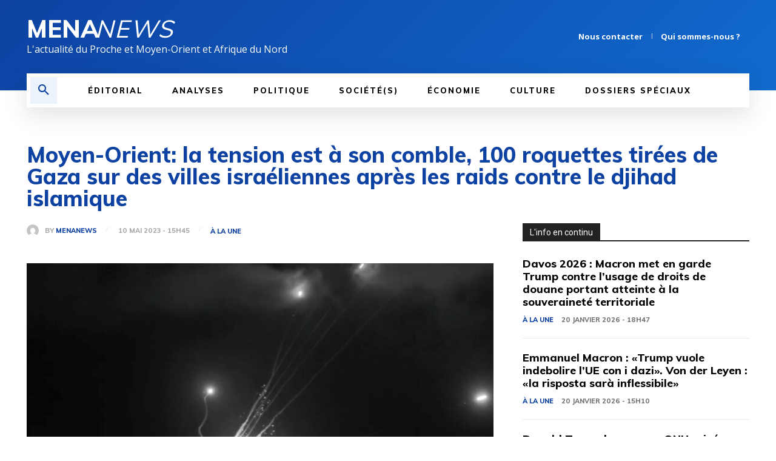

--- FILE ---
content_type: text/html; charset=utf-8
request_url: https://www.google.com/recaptcha/api2/aframe
body_size: 265
content:
<!DOCTYPE HTML><html><head><meta http-equiv="content-type" content="text/html; charset=UTF-8"></head><body><script nonce="w0IdCiUd10b6A_Z5qTpdmg">/** Anti-fraud and anti-abuse applications only. See google.com/recaptcha */ try{var clients={'sodar':'https://pagead2.googlesyndication.com/pagead/sodar?'};window.addEventListener("message",function(a){try{if(a.source===window.parent){var b=JSON.parse(a.data);var c=clients[b['id']];if(c){var d=document.createElement('img');d.src=c+b['params']+'&rc='+(localStorage.getItem("rc::a")?sessionStorage.getItem("rc::b"):"");window.document.body.appendChild(d);sessionStorage.setItem("rc::e",parseInt(sessionStorage.getItem("rc::e")||0)+1);localStorage.setItem("rc::h",'1768945051461');}}}catch(b){}});window.parent.postMessage("_grecaptcha_ready", "*");}catch(b){}</script></body></html>